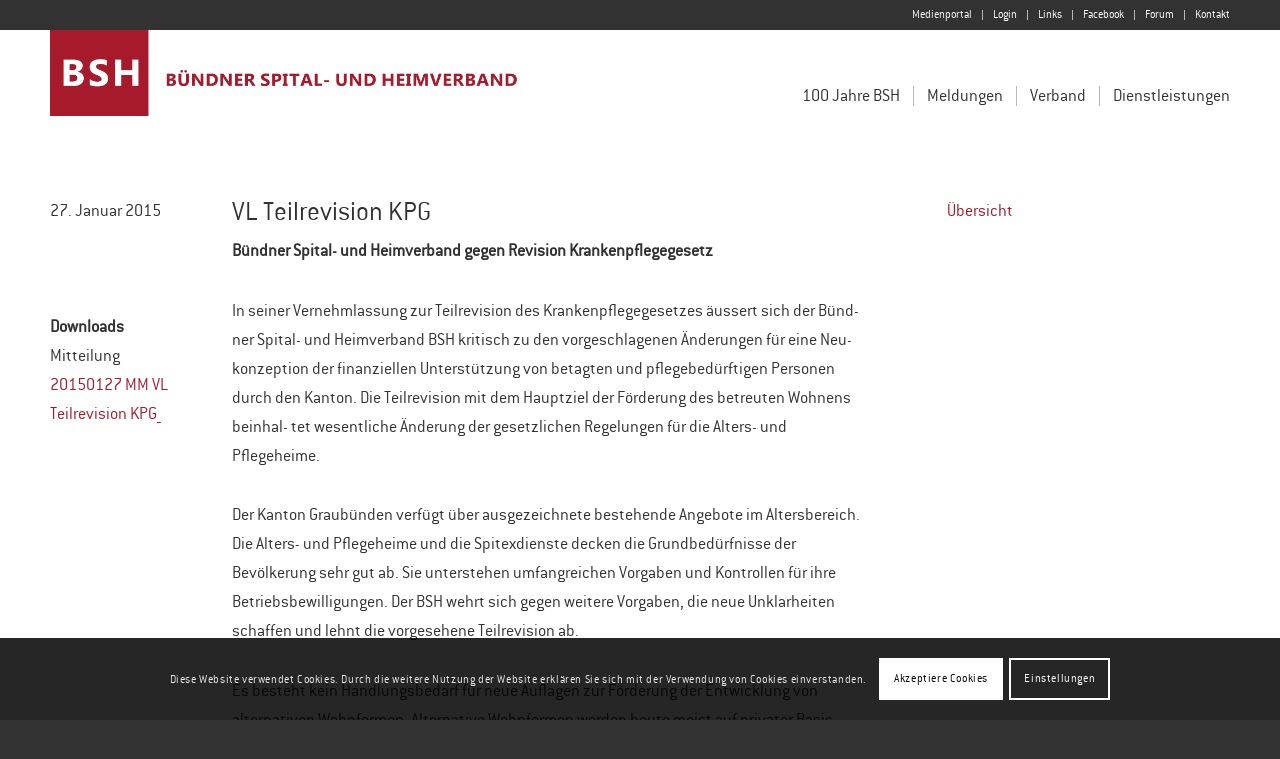

--- FILE ---
content_type: text/css
request_url: https://www.bsh-gr.ch/wp-content/themes/enfold-child/style.css?ver=7.1.2
body_size: 7759
content:
/*
Theme Name: Enfold Child
Description: A <a href='http://codex.wordpress.org/Child_Themes'>Child Theme</a> for the Enfold Wordpress Theme. If you plan to do a lot of file modifications we recommend to use this Theme instead of the original Theme. Updating wil be much easier then.
Version: 1.0
Author: Kriesi
Author URI: http://www.kriesi.at
Template: enfold
*/

/* Störer 100 Jahre
------------------------------------------------------------- */
.responsive .container.fullwidth {
  max-width: 100%;
}
#stoerer_home {
  position: absolute;
  /*top: -100px;
    right: 0;*/
  top: 3vh;
  left: -22px;
  width: 200px;
  height: 200px;
  transition: all 0.3s ease;
}
#stoerer_home:hover {
  transform: scale(1.1);
  filter: brightness(0.9);
}
#stoerer_home_mobile {
  display: none;
}
.page-id-3391 .container_wrap_first,
.home .container_wrap_first {
  z-index: 99;
  border: none;
}
.page-id-3391 .container_wrap_first .content,
.home .container_wrap_first .content {
  padding: 0;
}
.page-id-3391 .container_wrap_first .container,
.home .container_wrap_first .container {
  width: 100%;
  padding: 0;
}

#stoerer_home .image-overlay {
  display: none !important;
}

/*@media only screen and (min-width: 1788px) {
    #stoerer_home {left: -178px;}
}*/

@media only screen and (max-width: 1044px) {
  #stoerer_home {
    width: 150px;
    height: 150px;
    left: -20px;
  }
}

@media only screen and (max-width: 767px) {
  #stoerer_home {
    display: none;
  }
  #stoerer_home_mobile {
    display: block;
    position: absolute;
    width: 200px;
    height: 200px;
    right: 0px;
    left: auto;
    top: -62px;
  }
}
@media only screen and (max-width: 468px) {
  #stoerer_home_mobile {
    width: 150px;
    height: 150px;
    top: -30px;
  }
}

/* Schrift laden
------------------------------------------------------------- */
@font-face {
  font-family: "conduit_itclight";
  src: url("/wp-content/themes/enfold-child/fonts/conduit_itc_light1-webfont.eot");
  src: url("/wp-content/themes/enfold-child/fonts/conduit_itc_light1-webfont.eot?#iefix")
      format("embedded-opentype"),
    url("/wp-content/themes/enfold-child/fonts/conduit_itc_light1-webfont.woff2")
      format("woff2"),
    url("/wp-content/themes/enfold-child/fonts/conduit_itc_light1-webfont.woff")
      format("woff"),
    url("/wp-content/themes/enfold-child/fonts/conduit_itc_light1-webfont.ttf")
      format("truetype"),
    url("/wp-content/themes/enfold-child/fonts/conduit_itc_light1-webfont.svg#conduit_itclight")
      format("svg");
  font-weight: normal;
  font-style: normal;
}

/* Normal: Alle allgmeinen Definitionen
------------------------------------------------------------- */

body {
  font-family: "conduit_itclight", Helvetica, Arial, sans-serif !important;
  font-size: 18px;
}
h1,
h2,
h3,
h4,
h5 {
  font-family: "conduit_itclight", Helvetica, Arial, sans-serif;
  font-weight: normal;
}

.template-page .entry-content-wrapper h1,
.template-page .entry-content-wrapper h2 {
  letter-spacing: none;
  text-transform: none;
  font-weight: normal;
}

#main a:where(:not(.wp-element-button)) {
  text-decoration: underline;
}

a:hover {
  color: #ababab !important;
  text-decoration: none;
}

.sub_menu a:hover {
  text-decoration: underline !important;
}

.entry-content-wrapper div li {
  /*margin-left: 8px;Wegen Abstand offene Stellen*/

  margin-left: 0;
  text-indent: 0;
}

p {
  margin: 0 0 1.7em;
}
.main_color strong {
  color: inherit;
}
.av_one_third h2 {
  word-wrap: break-word;
  -moz-hyphens: auto;
  -o-hyphens: auto;
  -webkit-hyphens: auto;
  -ms-hyphens: auto;
  hyphens: auto;
}

pre {
  background-image: none;
  background-size: 100% 4em;
  border-style: none;
  border-width: 1px;
  clear: both;
  font-family: "conduit_itclight";
  font-size: 18px;
  left: 0;
  line-height: 2em;
  margin-bottom: 30px;
  overflow: auto;
  padding: 0;
  position: relative;
  text-transform: none;
  transition: all 0.5s ease-in-out 0s;
  width: 100%;
}
/*#top #main .avia-section .template-page:last-of-type {padding-bottom:65px;}*/

/*Cookie Warnung*/
#top .av-toggle-switch input[type="checkbox"]:checked + .toggle-track {
  background-color: #a61a2a;
}
.avia-cookie-consent div a.avia-button {
  border-radius: 0px !important;
}
#av-consent-extra-info h3 {
  margin-bottom: 0 !important;
}
#av-consent-extra-info .av-special-heading + br {
  display: none;
}
#av-consent-extra-info .avia-button {
  border-radius: 0 !important;
}

/* Formulare
------------------------------------------------------------- */
#top .main_color .input-text,
#top .main_color input[type="text"],
#top .main_color input[type="input"],
#top .main_color input[type="password"],
#top .main_color input[type="email"],
#top .main_color input[type="number"],
#top .main_color input[type="url"],
#top .main_color input[type="tel"],
#top .main_color input[type="search"],
#top .main_color textarea,
#top .main_color select {
  background-color: #ededed;
  border: medium none;
  color: #323232;
}
#top .main_color .input-text,
#top .main_color input[type="text"],
#top .main_color input[type="input"],
#top .main_color input[type="password"],
#top .main_color input[type="email"],
#top .main_color input[type="number"],
#top .main_color input[type="url"],
#top .main_color input[type="tel"],
#top .main_color input[type="search"],
#top .main_color textarea,
#top .main_color select {
  background-color: #ededed;
  border-radius: 0;
  border: medium none;
  color: #323232;
  font-family: "conduit_itclight", Helvetica, Arial, sans-serif !important;
  font-size: 18px;
}
#top label {
  font-size: 18px;
  font-weight: normal;
  text-transform: none;
}
.avia_ajax_form .button {
  border-bottom-style: none;
  border-bottom-width: 0;
  border-radius: 0;
  font-family: conduit_itclight;
  font-size: 18px;
  font-weight: normal;
  margin: 0;
  min-width: 96px;
  outline: medium none;
  padding: 10px 0;
}
#top #wrap_all .error .text_input,
#top #wrap_all .error .text_area,
#top #wrap_all .error .select {
  border: 1px solid #a61a2a;
}

.avia-section-small .content,
.avia-section-small .sidebar {
  padding-bottom: 20px;
  padding-top: 0px;
}
#top #wrap_all .error .text_input,
#top #wrap_all .error .text_area,
#top #wrap_all .error .select {
  background: rgba(166, 26, 42, 0.15) none repeat scroll 0 0;
  border: medium none;
}
.widget_wp_sidebarlogin .sidebar_login_error {
  border: medium none;
  color: #ae121e;
  font-size: 18px;
  margin: 0;
  padding: 0;
  background: none;
}
.avia-form-success {
  background: rgba(0, 0, 0, 0) none repeat scroll 0 0 !important;
  border: medium none;
  border-radius: 2px;
  color: #a61a2b !important;
  line-height: 1.4em;
  padding: 0;
  text-align: left;
}

.page-id-116 .sidebar_login_error a {
  display: none;
}

/***************************/
/*Stelleninserat Intern*/

.stelleninserat_intern {
  border: 1px solid #323232;
  padding: 30px;
}
.stelleninserat_intern p {
  text-align: justify;
  margin: 0 0 1em;
}
.stelleninserat_intern h1 {
  margin-top: 0px;
  color: #a61a2b;
}

/***************************/
/*WP Forms*/

div.wpforms-container-full .wpforms-form input[type="date"],
div.wpforms-container-full .wpforms-form input[type="datetime"],
div.wpforms-container-full .wpforms-form input[type="datetime-local"],
div.wpforms-container-full .wpforms-form input[type="email"],
div.wpforms-container-full .wpforms-form input[type="month"],
div.wpforms-container-full .wpforms-form input[type="number"],
div.wpforms-container-full .wpforms-form input[type="password"],
div.wpforms-container-full .wpforms-form input[type="range"],
div.wpforms-container-full .wpforms-form input[type="search"],
div.wpforms-container-full .wpforms-form input[type="tel"],
div.wpforms-container-full .wpforms-form input[type="text"],
div.wpforms-container-full .wpforms-form input[type="time"],
div.wpforms-container-full .wpforms-form input[type="url"],
div.wpforms-container-full .wpforms-form input[type="week"],
div.wpforms-container-full .wpforms-form select {
  height: 46px;
}

#top .wpforms-form .input-text,
#top .wpforms-form input[type="text"],
#top .wpforms-form input[type="input"],
#top .wpforms-form input[type="password"],
#top .wpforms-form input[type="email"],
#top .wpforms-form input[type="number"],
#top .wpforms-form input[type="url"],
#top .wpforms-form input[type="tel"],
#top .wpforms-forminput[type="search"],
#top .wpforms-form textarea,
#top .wpforms-form select {
  margin-bottom: 0px;
}
.wpforms-field.wpforms-field-divider {
  margin-top: 10px !important;
}
.wpforms-field.wpforms-field-divider h3 {
  font-size: 18px !important;
  font-weight: bold;
}
div.wpforms-container-full .wpforms-form input[type="submit"],
div.wpforms-container-full .wpforms-form button[type="submit"],
div.wpforms-container-full .wpforms-form .wpforms-page-button,
div.wpforms-container-full .wpforms-form input[type="submit"]:hover,
div.wpforms-container-full .wpforms-form button[type="submit"]:hover,
div.wpforms-container-full .wpforms-form .wpforms-page-button:hover {
  background-color: #a61a2a;
  color: #fff;
  border-color: #840808;
  font-family: conduit_itclight;
  border: none;
  min-width: 96px;
}

div.wpforms-container-full .wpforms-form .wpforms-field {
  padding: 8px 0;
}

.wpforms-confirmation-container-full,
div[submit-success]
  > .wpforms-confirmation-container-full:not(.wpforms-redirection-message) {
  background: #efefef;
  border: none;
}

/* HEader */

.logo img {
  display: table-cell;
  height: auto !important;
  padding-bottom: 3px;
  width: 100%;
  max-width: 470px;
  max-height: 90px !important;
}

.responsive .logo {
  float: left;
  max-width: 50%;
}
.avia-safari .logo {
  margin-top: 15px;
}

.responsive .logo img {
  margin: 0;
  vertical-align: middle;
}

.sub_menu > ul > li > a,
.sub_menu > div > ul > li > a {
  color: #fff !important;
  font-weight: normal;
  padding: 7px 0;
  font-size: 12px;
  text-decoration: none;
}

.av-main-nav > li {
  line-height: 30px;
  margin-top: 8px;
}

.avia-ipad .av-main-nav > li {
  line-height: 30px;
  margin-top: -8px;
}
#menu-item-102 a {
  padding-right: 0;
}
.av_seperator_small_border .av-main-nav > li > a:hover > .avia-menu-text {
  color: #bababa;
}
.av_seperator_small_border .av-main-nav li.current-menu-item .avia-menu-text {
  color: #bababa;
}
.av_seperator_small_border .av-main-nav li.active-parent-item .avia-menu-text {
  color: #bababa;
}
#top .avia-layerslider .ls-nav-prev::before,
#top .avia-layerslider .ls-nav-next::before {
  background: none;
  border-radius: 3px;
  bottom: 0;
  color: #a61a2a;
  display: block;
  left: 0;
  line-height: 62px;
  position: absolute;
  right: 0;
  text-align: center;
  top: 0;
  visibility: visible;
  z-index: 100;
}
#top .avia-layerslider .ls-nav-prev,
#top .avia-layerslider .ls-nav-next {
  opacity: 1;
}
#top #header.av_minimal_header .main_menu ul:first-child > li > ul,
#top #header.av_minimal_header .main_menu .avia_mega_div > .sub-menu {
  border-top: medium none;
  box-shadow: none;
  margin-top: -36px;
  border: none;
}

/* navi */
.container #advanced_menu_toggle,
#advanced_menu_hide {
  background: #fff none repeat scroll 0 0;
  color: #a61a2b;
}
#advanced_menu_toggle,
#advanced_menu_hide {
  background-color: #ffffff;
  border: medium none;
  border-radius: 0;
  color: #ffffff;
}
#top .av-main-nav ul a {
  float: left;
  font-family: inherit;
  font-size: 18px;
  height: auto;
  line-height: 23px;
  max-width: none;
  min-height: 23px;
  padding: 8px 15px;
  text-align: left;
  text-decoration: none;
  width: 100%;
  border: none;
}
#advanced_menu_toggle {
  border-radius: 2px;
  border-style: solid;
  border-width: 1px;
  font-size: 45px;
  height: 46px;
  line-height: 46px;
  margin-top: -23px;
  position: absolute;
  right: -13px;
  text-align: center;
  text-decoration: none;
  top: 50%;
  width: 46px;
  border: none;
}
#av-burger-menu-ul {
  overflow: hidden;
}

.active-parent-item a .avia-menu-text {
  color: #bababa !important;
}
.active-parent-item .sub-menu li a .avia-menu-text {
  color: #000 !important;
}
.active-parent-item .sub-menu li a:hover .avia-menu-text {
  color: #bababa !important;
  background: none;
}
.active-parent-item .sub-menu li.current-menu-item a .avia-menu-text {
  color: #bababa !important;
}

#top #header.av_minimal_header .main_menu ul:first-child > li > ul,
#top #header.av_minimal_header .main_menu .avia_mega_div > .sub-menu {
  border-top: medium none;
  box-shadow: none;
}
.header_color .main_menu .menu ul li a:hover {
  background-color: #ffffff;
  color: #323232;
}

/*Burger Menu*/
/*Change direction of fly-in*/
#top .av-burger-overlay-scroll {
  -webkit-transform: translateX(0);
  transform: translateX(0);
  -webkit-transform: translateY(-500px);
  transform: translateY(-500px);
}
.html_av-overlay-side.av-burger-overlay-active-delayed
  #top
  .av-burger-overlay-scroll {
  -webkit-transform: translateX(0);
  transform: translateX(0);
}

#av-burger-menu-ul span {
  color: #323232;
  font-family: "conduit_itclight";
}
#av-burger-menu-ul .sub-menu {
  margin-top: 0px !important;
}
.av-burger-overlay-scroll {
  width: 100% !important;
}

#av-burger-menu-ul a:hover span {
  color: #ffffff;
}

#av-burger-menu-ul li {
  clear: both;
  float: none;
  margin: 0;
  padding: 0;
  position: relative;
  width: 86%;
  margin-left: 7% !important;
}
#av-burger-menu-ul li .sub-menu li {
  width: 100% !important;
  margin-left: 0px !important;
}
#av-burger-menu-ul li .sub-menu li a span {
  margin-left: 2% !important;
}
#av-burger-menu-ul,
#av-burger-menu-ul a,
#av-burger-menu-ul .mega_menu_title {
  border-color: #ddd;
  color: #323232;
}

.av-hamburger-inner,
.av-hamburger-inner:before,
.av-hamburger-inner:after {
  background-color: #323232 !important;
}

.av-hide-gallery-thumbs .avia-gallery-thumb {
  display: block;
}
/*
#advanced_menu_hide {
    height: 0 !important;
    margin: 0 !important;
    overflow: hidden;
    right: 0 !important;
    top: 0 !important;
    visibility: hidden;
    width: 0 !important;
}#av-burger-menu-ul a:hover::before {color: #fff;}
#av-burger-menu-ul a:hover span {color: #fff;}
#av-burger-menu-ul li a:hover {background: #323232;}

#av-burger-menu-ul li > a::before, .html_header_mobile_behavior #av-burger-menu-ul span > a::before, #av-burger-menu-ul .mega_menu_title::before {content: "►"; display: none;}
 
 
#av-burger-menu-ul a, #av-burger-menu-ul .mega_menu_title {
    border-bottom-style: solid;
    border-bottom-width: 1px;
    cursor: pointer;
    display: block;
    margin: 0;
    padding: 10px 0 10px 10px;
    position: relative;
    text-decoration: none;
    width: 100%;
} 
#av-burger-menu-ul li .sub-menu li {margin: 0; width: 100%;}
#av-burger-menu-ul ul a, #av-burger-menu-ul .mega_menu_title {
    padding-left: 40px;
}

 */
/* Home */

#top #wrap_all .ls-wp-container .ls-slide > * {
  height: auto !important;
}
.ls-wrapper,
.ls-wrapper img {
  width: auto !important;
  height: 100% !important;
}

#leitspruch {
  position: relative;
}
#leitspruch p {
  font-family: "conduit_itclight";
  text-transform: uppercase;
  font-size: 60px;
  line-height: 120%;
  margin-top: 84px;
  margin-bottom: 68px;
}
#leitspruch p strong {
  color: #bababa;
  font-weight: normal;
}
#bookletstoerer {
  max-width: 270px;
  position: absolute;
  right: 0;
  bottom: 50px;
  z-index: 500;
  display: block;
}

#bookletstoerer img,
#maxstoerer img {
  width: 100%;
}
#bookletstoerer .image-overlay,
#maxstoerer .image-overlay {
  display: none !important;
}

#maxstoerer {
  bottom: -9px;
  display: block;
  max-width: 314px;
  position: absolute;
  right: 0%;
  z-index: 500;
}

#kennzahlen {
  display: none !important;
}

#kennzahlen .avia-single-number {
  color: #a61a2b;
  font-size: 100px;
}
#kennzahlen p {
  color: #a61a2b;
  font-size: 24px;
  line-height: 135%;
}
#kennzahlen p span {
  font-size: 18px;
}

.av_seperator_small_border .av-main-nav > li > a > .avia-menu-text {
  border-left-style: solid;
  border-left-width: 1px;
  font-size: 18px;
  margin-left: -13px;
  padding-left: 13px;
  font-weight: normal;
}

.special-heading-border {
  display: none;
}
body .av-special-heading .av-special-heading-tag {
  color: #a61a2b;
  font-size: 36px;
  font-weight: normal;
  margin-bottom: 30px;
}
#aktuell article {
  background: #ededed;
}

.avia-ipad #newsbox .av_one_third {
  width: 100%;
}
.avia-ipad #newsbox .av_two_third {
  margin: 0 0 20px;
  width: 100%;
}

.real-thumbnail img {
  width: 100%;
}

.avia-ipad #aktuell .slide-content {
  padding: 0 10px 50px;
}
.avia-ipad #aktuell .avia-content-slider .slide-entry-title {
  font-size: 18px;
}
.avia-ipad #aktuell .container .minor-meta {
  margin: 10px 0 5px;
}

/* Booklet */
.page-id-526 #main .fullsize {
  background: #ededed !important;
}
#bookletcontainer {
  width: 100%;
  height: 600px !important;
}
.page-id-526 .issuuembed {
  height: 645px !important;
  margin: 0 auto;
  width: 100% !important;
}
.page-id-526 #wrap_all {
  background-color: #ededed;
}

#top.page-id-526 #main .container_wrap:first-child {
  border: medium none;
}

/* Aktuell
------------------------------------------------------------- */
.avia-content-slider .slide-entry {
  background: #fff;
  visibility: visible;
}
.slide-content {
  color: #484847;
  padding: 0 30px 80px;
  text-align: center;
  visibility: visible;
}
#aktuel h3 a {
  color: #484847;
  font-size: 24px;
  -moz-hyphens: auto;
  -o-hyphens: auto;
  -webkit-hyphens: auto;
  -ms-hyphens: auto;
  hyphens: auto;
  visibility: visible;
}
.avia-content-slider .slide-entry-title {
  color: #484847;
  font-size: 20px;
  word-wrap: break-word;
  font-weight: normal;
}
.avia-content-slider .slide-image,
.avia-content-slider .slide-image img {
  border-radius: 0px;
  width: 50%;
}
.fallback-post-type-icon {
  display: none;
}
#aktuel .slide-content a {
  color: #484847;
  margin-top: 15px;
  text-decoration: underline;
  visibility: visible;
}
#aktuel .slide-content a:hover {
  color: #484847;
  visibility: visible;
}
#aktuell .slider-fallback-image {
  background: #484847
    url(/wp-content/uploads/2016/02/bsh_platzhalterbild-495x400.png);
  height: 100%;
  width: 100%;
  display: block;
  visibility: visible;
}
#aktuell .slide-image {
  background: #ababab !important;
  border: medium none;
  padding: 0;
  visibility: visible;
  width: 100%;
}

#aktuell .avia-content-slider .slide-image,
#aktuell .avia-content-slider .slide-image img {
  border-radius: 0;
  width: 100%;
}

#top h3.av-magazine-title a {
  font-size: 18px;
  color: #a61a2a;
}

#top .flex_column .template-blog .post-title {
  font-size: 1.3em;
  visibility: visible;
}
#top .alternate_color .avia-color-theme-color {
  border: medium none;
  border-radius: 0;
  color: #484847;
  float: left;
}
.slide-meta-time updated a {
  color: #214488;
}

.slide-meta-comments,
.slide-meta-del {
  display: none !important;
}
#top h1 a,
#top h2 a,
#top h3 a,
#top h4 a,
#top h5 a,
#top h6 a {
  color: inherit;
  font-size: 24px;
  font-weight: normal;
  text-decoration: none;
}

.avia-content-slider .slide-meta {
  position: relative;
}
.container .minor-meta {
  display: block;
  float: left;
  font-size: 15px;
  margin: 10px 0 20px;
  padding: 0;
  text-transform: uppercase;
  width: 100%;
}
/*
.container .minor-meta time {float:right;} 
.container .minor-meta a {float:left;} 
*/

#scroll-top-link {
  border: 1px solid #bababa;
  color: #ffffff;
  display: none !important;
}
.av-magazine-time,
.av-magazine-author,
.av-magazine-text-sep {
  font-size: 18px;
  text-transform: none;
}

/*	Folge Seiten
================================================== */
#titlebox .content,
.sidebar {
  padding-bottom: 0;
  padding-top: 50px !important;
  border: none !important;
}
/*	Dokumente
================================================== */
/*.page-id-118 #titlebox {border: none!important;}
.page-id-118 main {padding: 0!important;}
.page-id-118 #titlebox .container, .page-id-118 #av_section_2 .container {padding-left: 0!important; margin-left: 0!important;}*/
.post-type-archive-article #main div div main.content {
  min-height: 600px !important;
}

/* 	Login
================================================== */
.treeview {
  margin-bottom: 50px !important;
}
#pwbox-116 {
  width: 33% !important;
}
input[type="submit"],
#submit,
.button {
  border: medium none;
  border-radius: 0;
  cursor: pointer;
  font-family: conduit_itclight;
  font-size: 18px;
  min-width: 96px;
  padding: 10px 0;
}
.abmelden-link {
  margin-left: 0 !important;
}
#loginform {
  width: 30%;
}
.add-item {
  display: none;
}
#login .widgettitle {
  display: none;
}

/* 	Verband
================================================== */
#top.page-id-82 #main .avia-section .template-page:last-of-type {
}
#maxbooklet {
  display: block !important;
}
#maxbooklet .image-overlay {
  display: none !important;
}

/* 	Medienportal
================================================== */
.mp-type-mitteilungen,
.mp-type-clippings {
  margin-bottom: 20px;
  float: left;
  width: 70% !important;
}

.changetitlename,
.titlemedien {
  margin-top: 40px;
}

.mp-type-clippings {
  margin-bottom: 40px;
}
.single-small .mp-box {
  float: left;
  margin-right: 2%;
  width: 20%;
  word-wrap: break-word;
}
.single-small .mp-content {
  float: left;
  width: 75%;
}
.mp-categories,
.mp-info {
  float: none;
  margin-top: 76px;
  position: absolute;
  right: 0;
  top: 0;
  vertical-align: top;
  width: 24%;
}

.mp-info {
  margin-top: 0;
}

.mp-single.mp-type-mitteilungen {
  float: left;
  margin-bottom: 20px;
}

.mp-single .mp-box {
  float: left;
  margin-right: 2%;
  width: 20%;
  word-wrap: break-word;
}
.mp-single .mp-content {
  float: left;
  width: 78%;
}
.mp-title {
  width: 78%;
  font-size: 28px !important;
  line-height: 1.1em !important;
  margin-bottom: 10px !important;
}

.mp-year,
.mp-term-toggle,
.mp-category-toggle div {
  color: #a61a2a;
  cursor: pointer;
}
.mp-active,
.mp-filter {
  color: #000 !important;
}
.mp-file {
  display: block;
}

.post_delimiter,
.mp-term,
.mp-list-terms,
.mp-location,
.entry-footer {
  display: none;
}

#top .avia-post-nav {
  display: none;
}

.single-small {
  width: 100%;
  background: #fff;
}

.pagination {
  display: block;
  height: 100px;
  line-height: 13px;
  margin: 0 auto;
  max-width: 1310px;
  overflow: hidden;
  padding: 10px 45px 50px;
  position: relative;
  width: 100%;
  z-index: 3;
  background: #fff;
}

#top .pagination .current,
#top .pagination a,
#top .fullsize .template-blog .pagination a {
  border-radius: 100px;
  box-shadow: none;
  float: left;
  height: 35px;
  line-height: 35px;
  margin-right: 3px;
  padding: 0;
  text-align: center;
  width: 18px;
}

/* 	Document Viewer / Files / Login Section
================================================== */
.avia_codeblock > .dlp-folders-container {
  margin-bottom: 50px;
}

.dlp-icon.folder,
.dlp-icon.folder_open {
  fill: #a61a2b !important;
}

.dlp-category-table thead {
  display: none;
}
table.posts-data-table tbody td {
  padding: 0 !important;
}
.dlp-category-table * {
  border: none !important;
}
.posts-table-controls.posts-table-above {
  margin-bottom: 0 !important;
}

.dlp-category-table .posts-table-wrapper {
  margin-top: 0 !important;
}

.dlp-folder-inner .dataTables_wrapper a:hover,
.dlp-grid-documents a:hover {
  color: #a61a2b !important;
}

.dlp-grid-header,
.dlp-grid-footer {
  margin: 0 !important;
  height: 0 !important;
}
.dlp-grid-card.dlp-document-watch-html {
  height: 0 !important;
}

.dlp-grid-card-content {
  padding: 0 !important;
  flex-direction: row-reverse !important;
  justify-content: flex-end !important;
  column-gap: 10px !important;
  align-items: baseline !important;
}

.dlp-grid-card-content a {
  text-transform: none !important;
}

.dlp-grid-card-info .dlp-grid-card-file-info > :first-of-type {
  max-width: 100% !important;
}

.dlp-grid-documents {
  gap: 4px !important;
}

.dlp-folder-inner {
  margin-left: 18px !important;
  margin-top: 5px !important;
}

.dlp-grid-card-title a {
  font-weight: normal !important;
}

.dlp-folders-container > .dlp-folders {
  margin: 0 !important;
}

/* 	Team
================================================== */
.avia-team-member {
  width: 50%;
  float: left;
  clear: none;
  margin: 0 0 40px !important;
}
.avia-team-member .team-img-container {
  width: 45%;
  float: left;
  margin-right: 5%;
  border-radius: 0;
}
.avia-team-member .team-member-name,
.avia-team-member .team-member-job-title,
.avia-team-member .team-member-description {
  width: 50%;
  float: left;
  margin: 0;
}
.team-social {
  display: none;
}
.team-img-container img {
  border-radius: 0;
}
.team-member-name {
  font-size: 19px;
  margin-top: 7px;
  font-weight: normal;
  margin: 0;
  text-transform: uppercase;
}

.avia-ipad .avia-team-member {
  width: 100%;
  float: left;
  clear: none;
  margin: 0 0 40px !important;
}

/* 	Offene Stellen
================================================== */
.documentlist li,
article.av-magazine-entry {
  border-top: 1px solid #ddd;
  font-weight: 300;
  list-style: outside none none;
  margin: 0;
  padding: 10px 0 20px;
  text-indent: 0;
}
.documentlist li .av-icon-char {
  margin-right: 0px;
}
.documentdetails {
  display: inline-block;
  font-size: 15px;
  margin-left: 25px;
  text-transform: uppercase;
}

.documentlist-inner {
  margin: 0 !important;
  padding: 0 !important;
}

.documentlist li:last-of-type,
article.av-magazine-entry:last-of-type {
  border-bottom: 1px solid #ddd;
  margin-bottom: 65px;
}

.documentdetails {
  display: block;
  font-size: 18px;
  text-transform: none;
  clear: both;
}

.documentlist li .av-icon-char {
  clear: both;
  display: block;
  float: left;
  position: absolute;
  width: 3%;
}

.documentlist-link {
  display: block;
  float: left;
  width: auto;
}

.documentdetails,
.documentlist-link {
  margin-left: 3%;
}

.documentlist li {
  background: rgba(0, 0, 0, 0) no-repeat scroll right center;
  background-size: 7vw;
  float: left;
  width: 100%;
}

.documentlist li.alterszentrum {
  background-image: url("/wp-content/uploads/2017/04/logo_alterszentrumarosa.png");
}
.documentlist li.scalottas {
  background-image: url("/wp-content/uploads/2016/06/logo_stiftung_scalottas.png");
}
.documentlist li.surselva {
  background-image: url("/wp-content/uploads/2016/06/logo_srsurs.png");
}
.documentlist li.rigahaus {
  background-image: url("/wp-content/uploads/2016/06/logo_rigahaus.png");
}
.documentlist li.pdgr {
  background-image: url("/wp-content/uploads/2016/06/logo_pdgr.png");
}
.documentlist li.kantonsspital {
  background-image: url("/wp-content/uploads/2016/06/logo_ksgr.png");
}
.documentlist li.puntreis {
  background-image: url("/wp-content/uploads/2016/11/puntreis.png");
}
.documentlist li.kantengut {
  background-image: url("/wp-content/uploads/2016/06/logo_kantengut.png");
}
.documentlist li.dominikanerinnen {
  background-image: url("/wp-content/uploads/2016/06/logo_dominikanerinnen.png");
}
.documentlist li.giusep {
  background-image: url("/wp-content/uploads/2016/06/logo_casa_sgiusep.png");
}
.documentlist li.parc {
  background-image: url("/wp-content/uploads/2016/06/logo_aph_parc.png");
}
.documentlist li.seewis {
  background-image: url("/wp-content/uploads/2016/06/Logo-Reha-Seewis.jpg");
}
.documentlist li.heimverband {
  background-image: url("/wp-content/uploads/2016/09/Logo-BSH.png");
}
.documentlist li.sanadad {
  background-image: url("/wp-content/uploads/2017/05/logo_center-da-sanadad-savognin.png");
}
.documentlist li.steinhauser {
  background-image: url("/wp-content/uploads/2017/03/logo_steinhauserzentrum.png");
}
.documentlist li.envia {
  background-image: url("/wp-content/uploads/2017/11/logo-envia.png");
}
.documentlist li.oda {
  background-image: url("/wp-content/uploads/2018/02/oda.png");
}
.documentlist li.lernstatt {
  background-image: url("/wp-content/uploads/2018/06/lernstatt.png");
}
.documentlist li.avrona {
  background-image: url("/wp-content/uploads/2018/12/Bergschule-Avrona.png");
  background-size: 8%;
}
.documentlist li.tertianum {
  background-image: url("/wp-content/uploads/2018/12/Logo-Tertianum.png");
  background-size: 17%;
}
.documentlist li.ilanz {
  background-image: url("/wp-content/uploads/2019/03/logo_ilanz.png");
}

.documentlist li.kantengut {
  background-size: 80px;
}
.documentlist li.rigahus {
  background-size: 80px;
}

@media only screen and (max-width: 1140px) {
  .documentdetails,
  .documentlist-link {
    margin-left: 4%;
  }
}

@media only screen and (max-width: 560px) {
  .documentlist li {
    background: none !important;
  }
  .documentdetails,
  .documentlist-link {
    margin-left: 6%;
  }
}

@media only screen and (min-width: 1500px) {
  .documentlist li {
    background-size: 100px;
  }
  .documentlist li.kantengut {
    background-size: 80px;
  }
  .documentlist li.rigahus {
    background-size: 80px;
  }
}

.av_one_third .documentlist-link {
  margin-left: 19px;
}

/* 	Kontakt
================================================== */

/****************/
/*MAP DESIGN*/
/****************/
.leaflet-control-layers {
  display: none;
}
#map .container {
  width: 100% !important;
  max-width: 100vw !important;
  padding: 0 !important;
}
.lmm-panel {
  display: none !important;
}
.leaflet-tile-container:not(.leaflet-marker-icon) {
  -webkit-filter: grayscale(100%); /* Safari 6.0 - 9.0 */
  filter: grayscale(100%);
}
#map,
#map .fp-tableCell,
#map .fp-tableCell .content {
  padding-bottom: 0px !important;
  height: 300px !important;
}
#map div div {
  padding: 0 !important;
}

.leaflet-left {
  right: 0 !important;
  margin-right: 13px;
}
.leaflet-control-zoom {
  float: right !important;
}

.leaflet-marker-icon:focus {
  outline: 0;
}

.umsMarkerTitle,
.leaflet-popup {
  display: none !important;
}

/****************/
/*END MAP DESIGN*/
/****************/

/* 	Galerie
================================================== */

#top #wrap_all .avia-gallery-1 .avia-gallery-thumb a {
  margin: 1% 1% 0 0;
  width: 19.2% !important;
}
#top #wrap_all .avia-gallery-1 .avia-gallery-thumb a:nth-of-type(5n) {
  margin: 1% 0 0 0;
}

#top div .avia-gallery .avia-gallery-big {
  border-color: #fff;
}
#top div .avia-gallery {
  margin-left: -8px;
}
#top div .avia-gallery img {
  border-color: #fff;
}

.av-magazine-top-bar,
.av-magazine-author {
  display: none !important;
}
.av-magazine-content-wrap {
  border: medium none;
  min-height: 61px;
  overflow: hidden;
}
.image-overlay .image-overlay-inside::before {
  background: #000 none repeat scroll 0 0;
  border-radius: 0;
  color: #fff;
  height: 80px;
  left: 50%;
  line-height: 80px;
  margin: -40px 0 0 -40px;
  position: absolute;
  text-align: center;
  top: 50%;
  width: 80px;
  z-index: 500;
}
.av-magazine-thumbnail {
  border: medium none;
  display: block;
  float: left;
  margin-right: 15px;
  min-height: 61px;
  padding: 0;
  position: relative;
  text-align: center;
}
.av-magazine .av-magazine-entry-icon {
  bottom: 0;
  font-size: 20px;
  left: 0;
  line-height: 62px;
  position: absolute;
  right: 0;
  top: 0;
}
a:hover .image-overlay .image-overlay-inside {
  animation: none !important;
}

/*
Login
================================================== */
.treeview .hitarea {
  background: none !important;
  cursor: pointer;
  float: left;
  height: 16px;
  margin-left: -16px;
  width: 16px;
}

.treeview li,
ul.treeview li {
  background: none !important;
}

.treeview li,
ul.treeview li {
  margin: 0;
  padding: 3px 0 3px 22px !important;
}
.treeview {
  margin-left: -25px !important;
}
/*
Footer
================================================== */

#footer p,
#footer li {
  font-size: 18px;
  line-height: 140%;
}
#socket {
  border: medium none;
  font-size: 12px;
  margin-top: -1px;
  z-index: 1;
}
.flex_column .widget .widgettitle,
.content .widget .widgettitle {
  font-size: 18px;
  font-weight: normal;
  margin-top: 0.85em;
}

/*
Grosse Bildschirme
================================================== */
/* Note: Add new css to the media query below that you want to only effect the desktop view of your site */

@media only screen and (min-width: 1100px) {
}

/*
Kleine Bildschirme 
================================================== */
/* Note: Add new css to the media query below that you want to only effect the desktop view of your site */

@media only screen and (max-width: 1024px) {
}

/*
Mobile Styles
================================================== */
/* Note: Add new css to the media query below that you want to only effect the Mobile and Tablet Portrait view */
@media only screen and (max-width: 937px) {
  .avia-team-member {
    width: 100%;
  }
}
@media only screen and (max-width: 1031px) {
  .page-id-96 #av_section_2 .av_one_fifth {
    display: none;
  }
  .page-id-96 #av_section_2 .av_two_fifth,
  .page-id-96 #av_section_2 .av_one_third {
    width: 45%;
  }
}

@media only screen and (max-width: 767px) {
  .responsive #top #wrap_all #header {
    z-index: 11000;
  }

  .responsive .logo {
    max-width: 100%;
  }

  #leitspruch p {
    font-size: 2.5em;
  }

  .avia-team-member {
    width: 100%;
    float: left;
    clear: none;
    margin: 0 0 40px !important;
  }
  .logo img {
    max-height: auto;
  }

  #advanced_menu_toggle,
  #advanced_menu_hide {
    z-index: 10000;
  }

  #footer .widget {
    margin: 0px 0;
  }

  #bookletstoerer {
    bottom: 14px;
  }

  /* Medienmitteilungen */
  .single-small .mp-box {
    float: left;
    margin-bottom: 12px;
    width: 100%;
  }
  .single-small .mp-content {
    width: 100%;
  }

  .mp-wrapper.mp-single {
    padding-bottom: 280px;
    width: 100% !important;
  }
  .mp-box {
    bottom: 0;
    float: left;
    margin-bottom: 12px;
    margin-top: 200px;
    position: absolute;
    width: 100%;
  }
  .mp-date {
    display: none;
  }
  .mp-info {
    right: auto;
    left: 0;
  }
  .mp-wrapper {
    padding-top: 50px;
  }

  .post-type-archive-article .mp-box {
    bottom: inherit;
    float: left;
    margin-bottom: 12px;
    margin-top: 0;
    position: inherit;
    width: 100%;
  }

  .mp-box {
    bottom: 0;
    float: left;
    margin-bottom: 12px;
    margin-top: 200px;
    position: absolute;
    width: 100%;
  }
  .mp-single .mp-box {
    width: 100% !important;
    margin: 0;
  }
  .mp-single .mp-content {
    width: 100% !important;
  }

  #loginform {
    width: 100%;
  }

  .stelleninserat_intern {
    padding: 15px;
  }
  .stelleninserat_intern p {
    text-align: left;
  }
  .stelleninserat_intern h1 {
    font-size: 25px;
  }
}

/* Ipad: Hochformat
------------------------------------------------------------- */

@media only screen and (min-device-width: 768px) and (max-device-width: 1024px) and (orientation: portrait) {
}

/* Ipad: Querformat
------------------------------------------------------------- */
@media only screen and (min-device-width: 768px) and (max-device-width: 1024px) and (orientation: landscape) {
  /* Medienmitteilungen */
  .single-small .mp-box {
    float: left;
    margin-bottom: 12px;
    width: 100%;
  }
  .single-small .mp-content {
    width: 100%;
  }
  .mp-wrapper.mp-single {
    padding-bottom: 280px;
    width: 100% !important;
  }
  .single-small .mp-box {
    bottom: 0;
    float: left;
    margin-bottom: 12px;
    margin-top: 200px;
    position: absolute;
    width: 100%;
  }
  .single-small .mp-info {
    float: left;
    margin-top: 43px;
    text-align: left;
    width: 20%;
  }

  .post-type-archive-article .mp-box {
    bottom: inherit;
    float: left;
    margin-bottom: 12px;
    margin-top: 0;
    position: inherit;
    width: 100%;
  }
}

/* Ausnahme für Störere:
------------------------------------------------------------- */
@media only screen and (max-width: 615px) {
  #bookletstoerer {
    bottom: -35px;
  }
  .avia-safari .logo {
    margin-top: 4px;
  }
}

/* Phones:
------------------------------------------------------------- */
@media only screen and (max-width: 468px) {
  body .av-special-heading .av-special-heading-tag {
    moz-hyphens: auto;
    -o-hyphens: auto;
    -webkit-hyphens: auto;
    -ms-hyphens: auto;
    hyphens: auto;
  }

  /* Naivgation */
  .responsive #header_meta .sub_menu > ul > li {
    padding: 0 7px;
  }
  .av_secondary_right .sub_menu {
    padding-left: 0;
  }

  #leitspruch p {
    font-size: 1.3em;
    margin: 50px 0 10px;
  }
  #bookletstoerer {
    bottom: -42px;
    width: 40%;
  }

  #titlebox .content,
  .sidebar {
    padding-top: 30px !important;
  }
  .avia-safari .logo {
    margin-top: 3px;
  }

  /* Home */
  #aktuell .slide-entry {
    margin-bottom: 20px !important;
  }
  .avia-content-slider .slide-entry-title {
    font-size: 24px;
  }
  .container .minor-meta {
    font-size: 20px;
  }
  .cff-likebox {
    display: none;
    float: left;
    margin: 20px 0 0;
    position: relative;
    width: 100%;
  }
  .cff-wrapper {
    margin-top: 10px;
  }

  /* Galerie */
  #top #wrap_all .avia-gallery-1 .avia-gallery-thumb a {
    width: 33%;
  }
  #top #wrap_all .avia-gallery-1 .avia-gallery-thumb a {
    margin: 1% 1% 0 0;
    width: 19.2% !important;
  }

  /* Team */
  .avia-team-member,
  .avia-team-member .team-img-container,
  .avia-team-member .team-member-name,
  .avia-team-member .team-member-job-title,
  .avia-team-member .team-member-description {
    width: 100%;
  }

  /* Medienportal */
  .mp-categories {
    float: left;
    margin-top: 20px;
    position: relative;
    right: 0;
    top: 0;
    vertical-align: top;
    width: 100%;
  }

  .single-small .mp-content,
  .mp-date,
  .single-small .mp-box {
    width: 100%;
  }
  .mp-wrapper {
    width: 100% !important;
  }

  .changetitlename,
  .titlemedien {
    margin-top: -20px !important;
  }
  .mp-title {
    width: 100%;
  }
}
